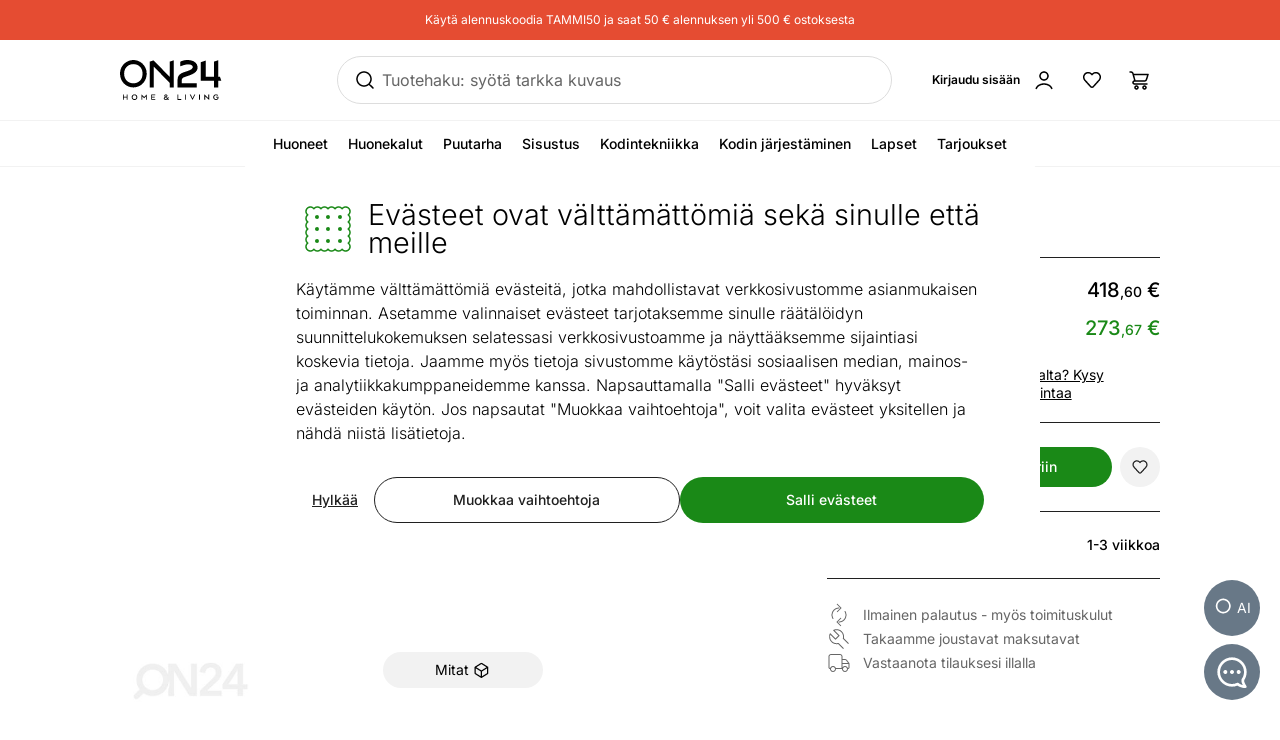

--- FILE ---
content_type: text/javascript; charset=utf-8
request_url: https://www.on24.fi/_nuxt/CG0iHizs.js
body_size: 6403
content:
import{x as D,Y as F,bp as It,aa as U,bq as Lt,br as Dt,bs as M,z as W,d as vt,X as G,Z as St,M as ut,ab as Wt,c as Q,o as q,q as at,b as J,bi as Ft,bj as Vt,ae as gt,aj as _t,e as Bt,af as At,p as Mt,aG as kt,a0 as Nt,F as $t,y as zt,t as Ht,aV as Pt,S as jt,aC as Ut,s as qt,b5 as Kt,b4 as Yt,$ as Xt,b6 as Zt}from"./BNvr4NAP.js";import{f as Gt,o as Qt,c as Jt,a as T,r as wt,b as K,m as k,d as et,e as j}from"./BYB7j0yF.js";try{let t=typeof window<"u"?window:typeof global<"u"?global:typeof globalThis<"u"?globalThis:typeof self<"u"?self:{},e=new t.Error().stack;e&&(t._sentryDebugIds=t._sentryDebugIds||{},t._sentryDebugIds[e]="6eeb7a9c-193e-457a-affb-b808346de3f9",t._sentryDebugIdIdentifier="sentry-dbid-6eeb7a9c-193e-457a-affb-b808346de3f9")}catch{}function Y(){return typeof window<"u"}function B(t){return ot(t)?(t.nodeName||"").toLowerCase():"#document"}function E(t){var e;return(t==null||(e=t.ownerDocument)==null?void 0:e.defaultView)||window}function L(t){var e;return(e=(ot(t)?t.ownerDocument:t.document)||window.document)==null?void 0:e.documentElement}function ot(t){return Y()?t instanceof Node||t instanceof E(t).Node:!1}function C(t){return Y()?t instanceof Element||t instanceof E(t).Element:!1}function I(t){return Y()?t instanceof HTMLElement||t instanceof E(t).HTMLElement:!1}function ft(t){return!Y()||typeof ShadowRoot>"u"?!1:t instanceof ShadowRoot||t instanceof E(t).ShadowRoot}function P(t){const{overflow:e,overflowX:n,overflowY:o,display:i}=O(t);return/auto|scroll|overlay|hidden|clip/.test(e+o+n)&&!["inline","contents"].includes(i)}function te(t){return["table","td","th"].includes(B(t))}function X(t){return[":popover-open",":modal"].some(e=>{try{return t.matches(e)}catch{return!1}})}function it(t){const e=st(),n=C(t)?O(t):t;return["transform","translate","scale","rotate","perspective"].some(o=>n[o]?n[o]!=="none":!1)||(n.containerType?n.containerType!=="normal":!1)||!e&&(n.backdropFilter?n.backdropFilter!=="none":!1)||!e&&(n.filter?n.filter!=="none":!1)||["transform","translate","scale","rotate","perspective","filter"].some(o=>(n.willChange||"").includes(o))||["paint","layout","strict","content"].some(o=>(n.contain||"").includes(o))}function ee(t){let e=V(t);for(;I(e)&&!$(e);){if(it(e))return e;if(X(e))return null;e=V(e)}return null}function st(){return typeof CSS>"u"||!CSS.supports?!1:CSS.supports("-webkit-backdrop-filter","none")}function $(t){return["html","body","#document"].includes(B(t))}function O(t){return E(t).getComputedStyle(t)}function Z(t){return C(t)?{scrollLeft:t.scrollLeft,scrollTop:t.scrollTop}:{scrollLeft:t.scrollX,scrollTop:t.scrollY}}function V(t){if(B(t)==="html")return t;const e=t.assignedSlot||t.parentNode||ft(t)&&t.host||L(t);return ft(e)?e.host:e}function yt(t){const e=V(t);return $(e)?t.ownerDocument?t.ownerDocument.body:t.body:I(e)&&P(e)?e:yt(e)}function H(t,e,n){var o;e===void 0&&(e=[]),n===void 0&&(n=!0);const i=yt(t),r=i===((o=t.ownerDocument)==null?void 0:o.body),s=E(i);if(r){const l=nt(s);return e.concat(s,s.visualViewport||[],P(i)?i:[],l&&n?H(l):[])}return e.concat(i,H(i,[],n))}function nt(t){return t.parent&&Object.getPrototypeOf(t.parent)?t.frameElement:null}function bt(t){const e=O(t);let n=parseFloat(e.width)||0,o=parseFloat(e.height)||0;const i=I(t),r=i?t.offsetWidth:n,s=i?t.offsetHeight:o,l=K(n)!==r||K(o)!==s;return l&&(n=r,o=s),{width:n,height:o,$:l}}function rt(t){return C(t)?t:t.contextElement}function N(t){const e=rt(t);if(!I(e))return T(1);const n=e.getBoundingClientRect(),{width:o,height:i,$:r}=bt(e);let s=(r?K(n.width):n.width)/o,l=(r?K(n.height):n.height)/i;return(!s||!Number.isFinite(s))&&(s=1),(!l||!Number.isFinite(l))&&(l=1),{x:s,y:l}}const ne=T(0);function xt(t){const e=E(t);return!st()||!e.visualViewport?ne:{x:e.visualViewport.offsetLeft,y:e.visualViewport.offsetTop}}function oe(t,e,n){return e===void 0&&(e=!1),!n||e&&n!==E(t)?!1:e}function _(t,e,n,o){e===void 0&&(e=!1),n===void 0&&(n=!1);const i=t.getBoundingClientRect(),r=rt(t);let s=T(1);e&&(o?C(o)&&(s=N(o)):s=N(t));const l=oe(r,n,o)?xt(r):T(0);let u=(i.left+l.x)/s.x,c=(i.top+l.y)/s.y,a=i.width/s.x,p=i.height/s.y;if(r){const h=E(r),m=o&&C(o)?E(o):o;let R=h,g=nt(R);for(;g&&o&&m!==R;){const b=N(g),w=g.getBoundingClientRect(),x=O(g),f=w.left+(g.clientLeft+parseFloat(x.paddingLeft))*b.x,d=w.top+(g.clientTop+parseFloat(x.paddingTop))*b.y;u*=b.x,c*=b.y,a*=b.x,p*=b.y,u+=f,c+=d,R=E(g),g=nt(R)}}return wt({width:a,height:p,x:u,y:c})}function lt(t,e){const n=Z(t).scrollLeft;return e?e.left+n:_(L(t)).left+n}function Rt(t,e,n){n===void 0&&(n=!1);const o=t.getBoundingClientRect(),i=o.left+e.scrollLeft-(n?0:lt(t,o)),r=o.top+e.scrollTop;return{x:i,y:r}}function ie(t){let{elements:e,rect:n,offsetParent:o,strategy:i}=t;const r=i==="fixed",s=L(o),l=e?X(e.floating):!1;if(o===s||l&&r)return n;let u={scrollLeft:0,scrollTop:0},c=T(1);const a=T(0),p=I(o);if((p||!p&&!r)&&((B(o)!=="body"||P(s))&&(u=Z(o)),I(o))){const m=_(o);c=N(o),a.x=m.x+o.clientLeft,a.y=m.y+o.clientTop}const h=s&&!p&&!r?Rt(s,u,!0):T(0);return{width:n.width*c.x,height:n.height*c.y,x:n.x*c.x-u.scrollLeft*c.x+a.x+h.x,y:n.y*c.y-u.scrollTop*c.y+a.y+h.y}}function se(t){return Array.from(t.getClientRects())}function re(t){const e=L(t),n=Z(t),o=t.ownerDocument.body,i=k(e.scrollWidth,e.clientWidth,o.scrollWidth,o.clientWidth),r=k(e.scrollHeight,e.clientHeight,o.scrollHeight,o.clientHeight);let s=-n.scrollLeft+lt(t);const l=-n.scrollTop;return O(o).direction==="rtl"&&(s+=k(e.clientWidth,o.clientWidth)-i),{width:i,height:r,x:s,y:l}}function le(t,e){const n=E(t),o=L(t),i=n.visualViewport;let r=o.clientWidth,s=o.clientHeight,l=0,u=0;if(i){r=i.width,s=i.height;const c=st();(!c||c&&e==="fixed")&&(l=i.offsetLeft,u=i.offsetTop)}return{width:r,height:s,x:l,y:u}}function ce(t,e){const n=_(t,!0,e==="fixed"),o=n.top+t.clientTop,i=n.left+t.clientLeft,r=I(t)?N(t):T(1),s=t.clientWidth*r.x,l=t.clientHeight*r.y,u=i*r.x,c=o*r.y;return{width:s,height:l,x:u,y:c}}function dt(t,e,n){let o;if(e==="viewport")o=le(t,n);else if(e==="document")o=re(L(t));else if(C(e))o=ce(e,n);else{const i=xt(t);o={x:e.x-i.x,y:e.y-i.y,width:e.width,height:e.height}}return wt(o)}function Et(t,e){const n=V(t);return n===e||!C(n)||$(n)?!1:O(n).position==="fixed"||Et(n,e)}function ue(t,e){const n=e.get(t);if(n)return n;let o=H(t,[],!1).filter(l=>C(l)&&B(l)!=="body"),i=null;const r=O(t).position==="fixed";let s=r?V(t):t;for(;C(s)&&!$(s);){const l=O(s),u=it(s);!u&&l.position==="fixed"&&(i=null),(r?!u&&!i:!u&&l.position==="static"&&!!i&&["absolute","fixed"].includes(i.position)||P(s)&&!u&&Et(t,s))?o=o.filter(a=>a!==s):i=l,s=V(s)}return e.set(t,o),o}function ae(t){let{element:e,boundary:n,rootBoundary:o,strategy:i}=t;const s=[...n==="clippingAncestors"?X(e)?[]:ue(e,this._c):[].concat(n),o],l=s[0],u=s.reduce((c,a)=>{const p=dt(e,a,i);return c.top=k(p.top,c.top),c.right=et(p.right,c.right),c.bottom=et(p.bottom,c.bottom),c.left=k(p.left,c.left),c},dt(e,l,i));return{width:u.right-u.left,height:u.bottom-u.top,x:u.left,y:u.top}}function fe(t){const{width:e,height:n}=bt(t);return{width:e,height:n}}function de(t,e,n){const o=I(e),i=L(e),r=n==="fixed",s=_(t,!0,r,e);let l={scrollLeft:0,scrollTop:0};const u=T(0);if(o||!o&&!r)if((B(e)!=="body"||P(i))&&(l=Z(e)),o){const h=_(e,!0,r,e);u.x=h.x+e.clientLeft,u.y=h.y+e.clientTop}else i&&(u.x=lt(i));const c=i&&!o&&!r?Rt(i,l):T(0),a=s.left+l.scrollLeft-u.x-c.x,p=s.top+l.scrollTop-u.y-c.y;return{x:a,y:p,width:s.width,height:s.height}}function tt(t){return O(t).position==="static"}function pt(t,e){if(!I(t)||O(t).position==="fixed")return null;if(e)return e(t);let n=t.offsetParent;return L(t)===n&&(n=n.ownerDocument.body),n}function Ct(t,e){const n=E(t);if(X(t))return n;if(!I(t)){let i=V(t);for(;i&&!$(i);){if(C(i)&&!tt(i))return i;i=V(i)}return n}let o=pt(t,e);for(;o&&te(o)&&tt(o);)o=pt(o,e);return o&&$(o)&&tt(o)&&!it(o)?n:o||ee(t)||n}const pe=async function(t){const e=this.getOffsetParent||Ct,n=this.getDimensions,o=await n(t.floating);return{reference:de(t.reference,await e(t.floating),t.strategy),floating:{x:0,y:0,width:o.width,height:o.height}}};function he(t){return O(t).direction==="rtl"}const me={convertOffsetParentRelativeRectToViewportRelativeRect:ie,getDocumentElement:L,getClippingRect:ae,getOffsetParent:Ct,getElementRects:pe,getClientRects:se,getDimensions:fe,getScale:N,isElement:C,isRTL:he};function Ot(t,e){return t.x===e.x&&t.y===e.y&&t.width===e.width&&t.height===e.height}function ve(t,e){let n=null,o;const i=L(t);function r(){var l;clearTimeout(o),(l=n)==null||l.disconnect(),n=null}function s(l,u){l===void 0&&(l=!1),u===void 0&&(u=1),r();const c=t.getBoundingClientRect(),{left:a,top:p,width:h,height:m}=c;if(l||e(),!h||!m)return;const R=j(p),g=j(i.clientWidth-(a+h)),b=j(i.clientHeight-(p+m)),w=j(a),f={rootMargin:-R+"px "+-g+"px "+-b+"px "+-w+"px",threshold:k(0,et(1,u))||1};let d=!0;function y(A){const v=A[0].intersectionRatio;if(v!==u){if(!d)return s();v?s(!1,v):o=setTimeout(()=>{s(!1,1e-7)},1e3)}v===1&&!Ot(c,t.getBoundingClientRect())&&s(),d=!1}try{n=new IntersectionObserver(y,{...f,root:i.ownerDocument})}catch{n=new IntersectionObserver(y,f)}n.observe(t)}return s(!0),r}function ge(t,e,n,o){o===void 0&&(o={});const{ancestorScroll:i=!0,ancestorResize:r=!0,elementResize:s=typeof ResizeObserver=="function",layoutShift:l=typeof IntersectionObserver=="function",animationFrame:u=!1}=o,c=rt(t),a=i||r?[...c?H(c):[],...H(e)]:[];a.forEach(w=>{i&&w.addEventListener("scroll",n,{passive:!0}),r&&w.addEventListener("resize",n)});const p=c&&l?ve(c,n):null;let h=-1,m=null;s&&(m=new ResizeObserver(w=>{let[x]=w;x&&x.target===c&&m&&(m.unobserve(e),cancelAnimationFrame(h),h=requestAnimationFrame(()=>{var f;(f=m)==null||f.observe(e)})),n()}),c&&!u&&m.observe(c),m.observe(e));let R,g=u?_(t):null;u&&b();function b(){const w=_(t);g&&!Ot(g,w)&&n(),g=w,R=requestAnimationFrame(b)}return n(),()=>{var w;a.forEach(x=>{i&&x.removeEventListener("scroll",n),r&&x.removeEventListener("resize",n)}),p==null||p(),(w=m)==null||w.disconnect(),m=null,u&&cancelAnimationFrame(R)}}const we=Qt,ye=Gt,be=(t,e,n)=>{const o=new Map,i={platform:me,...n},r={...i.platform,_c:o};return Jt(t,e,{...i,platform:r})};function xe(t){return t!=null&&typeof t=="object"&&"$el"in t}function ht(t){if(xe(t)){const e=t.$el;return ot(e)&&B(e)==="#comment"?null:e}return t}function z(t){return typeof t=="function"?t():W(t)}function Tt(t){return typeof window>"u"?1:(t.ownerDocument.defaultView||window).devicePixelRatio||1}function mt(t,e){const n=Tt(t);return Math.round(e*n)/n}function Re(t,e,n){n===void 0&&(n={});const o=n.whileElementsMounted,i=D(()=>{var v;return(v=z(n.open))!=null?v:!0}),r=D(()=>z(n.middleware)),s=D(()=>{var v;return(v=z(n.placement))!=null?v:"bottom"}),l=D(()=>{var v;return(v=z(n.strategy))!=null?v:"absolute"}),u=D(()=>{var v;return(v=z(n.transform))!=null?v:!0}),c=D(()=>ht(t.value)),a=D(()=>ht(e.value)),p=F(0),h=F(0),m=F(l.value),R=F(s.value),g=It({}),b=F(!1),w=D(()=>{const v={position:m.value,left:"0",top:"0"};if(!a.value)return v;const S=mt(a.value,p.value),ct=mt(a.value,h.value);return u.value?{...v,transform:"translate("+S+"px, "+ct+"px)",...Tt(a.value)>=1.5&&{willChange:"transform"}}:{position:m.value,left:S+"px",top:ct+"px"}});let x;function f(){if(c.value==null||a.value==null)return;const v=i.value;be(c.value,a.value,{middleware:r.value,placement:s.value,strategy:l.value}).then(S=>{p.value=S.x,h.value=S.y,m.value=S.strategy,R.value=S.placement,g.value=S.middlewareData,b.value=v!==!1})}function d(){typeof x=="function"&&(x(),x=void 0)}function y(){if(d(),o===void 0){f();return}if(c.value!=null&&a.value!=null){x=o(c.value,a.value,f);return}}function A(){i.value||(b.value=!1)}return U([r,s,l,i],f,{flush:"sync"}),U([c,a],y,{flush:"sync"}),U(i,A,{flush:"sync"}),Lt()&&Dt(d),{x:M(p),y:M(h),strategy:M(m),placement:M(R),middlewareData:M(g),isPositioned:M(b),floatingStyles:w,update:f}}const Ee=["max","maxlength"],Ce=["onClick"],Oe=vt({__name:"PurchaseAmountDropdown",props:{max:{default:999},openOnHover:{type:Boolean,default:!0},modelValue:{}},emits:["update:modelValue"],setup(t,{emit:e}){const n=t,o=F(Array.from({length:Math.min(n.max,30)},(f,d)=>d+1)),i=F(!1),r=G("inputField"),s=F(!1),l=G("rootElement"),u=G("dropdown"),{floatingStyles:c}=Re(l,u,{whileElementsMounted:ge,middleware:[ye(),we(4)]}),a=D({get(){return n.modelValue},set(f){g("update:modelValue",f)}}),p=()=>{var f;h(),m(),i.value=!1,(f=r.value)==null||f.blur()},h=()=>{const f=r.value;((f==null?void 0:f.value)==="0"||(f==null?void 0:f.value)==="")&&(f.value="1",g("update:modelValue",1))},m=()=>{a.value>n.max&&(a.value=n.max)},R=()=>{i.value=!i.value,i.value&&setTimeout(()=>{var f;(f=r.value)==null||f.focus()},0)},g=e,b=f=>{a.value=f,i.value=!1},w=ut(f=>{const d=f.target.closest(".purchase-amount-dropdown");(!d||d!==l.value)&&(i.value=!1,h(),m())}),x=ut(f=>{const d=f.target;d.value.length>d.maxLength&&(d.value=d.value.slice(0,d.maxLength)),a.value=parseInt(f.target.value)});return St(()=>{document.addEventListener("click",w)}),Wt(()=>{document.removeEventListener("click",w)}),U(s,f=>{var d,y;n.openOnHover&&(f===!0?(d=r.value)==null||d.focus():(h(),m(),(y=r.value)==null||y.blur()))}),(f,d)=>(q(),Q("div",{ref_key:"rootElement",ref:l,class:"purchase-amount-dropdown group relative cursor-pointer",onMouseover:d[4]||(d[4]=y=>s.value=!0),onMouseleave:d[5]||(d[5]=y=>s.value=!1)},[at(J("input",{ref_key:"inputField",ref:r,"onUpdate:modelValue":d[0]||(d[0]=y=>_t(a)?a.value=y:null),type:"number",min:"1",max:n.max,minlength:"1",maxlength:n.max.toString().length,class:"purchase-amount-input h-10 w-14 rounded-md border border-border bg-background p-2 hover:border-border-hover focus:border-border-active focus:outline-none group-hover:border-border-hover",onKeydown:d[1]||(d[1]=Vt(gt(y=>p(),["prevent"]),["enter"])),onInput:d[2]||(d[2]=(...y)=>W(x)&&W(x)(...y)),onFocus:d[3]||(d[3]=y=>i.value=!0)},null,40,Ee),[[Ft,W(a)]]),J("button",{type:"button",class:"absolute right-2 top-2.5 size-5",onClick:R},[Bt(At,{class:Mt(["size-full transition-transform ease-in-out",{"rotate-180":W(i)}]),name:"chevron-down"},null,8,["class"])]),at(J("ul",{ref_key:"dropdown",ref:u,style:Nt(W(c)),class:"z-10 max-h-64 w-14 list-none overflow-auto rounded-md border border-border-medium bg-background py-2"},[(q(!0),Q($t,null,zt(W(o),(y,A)=>(q(),Q("li",{key:A,class:"cursor-pointer py-2 text-center hover:text-text-strong",onClick:v=>b(y)},Ht(y),9,Ce))),128))],4),[[kt,W(i)]])],544))}}),De=Object.assign(Oe,{__name:"ProductPurchaseAmountDropdown"}),Te=vt({__name:"WishlistButton",props:{isAdded:{type:Boolean,default:!1},id:{},variationId:{default:null},optionIds:{default:null}},emits:["onAddedToWishlist","onRemovedFromWishlist"],setup(t,{emit:e}){const n=Pt(),o=t,i=jt(),r=Ut(),s=e,l=()=>{o.isAdded?u():c()},u=()=>{const a={productId:o.id,variationId:null,optionIds:null};$fetch("/api/account/wishlist/remove",{method:"POST",body:a}).then(p=>{r.value=p.wishlistSize,s("onRemovedFromWishlist")})},c=()=>{if(!!!i.value)n.open(Zt()),n.setQueuedWishlistItem(o.id,o.variationId,o.optionIds);else{const p={productId:o.id,variationId:o.variationId,optionIds:o.optionIds};$fetch("/api/account/wishlist/add",{method:"POST",body:p}).then(h=>{r.value=h.wishlistSize,h.newWishlistItemId!==null&&s("onAddedToWishlist",h.newWishlistItemId)})}};return(a,p)=>(q(),qt(Xt,{type:"button",class:"btn-icon btn-rounded","icon-class":o.isAdded?"text-icon-bright":"","icon-name":o.isAdded?"heart-filled":"heart","aria-label":o.isAdded?Kt():Yt(),onClick:gt(l,["prevent"])},null,8,["icon-class","icon-name","aria-label"]))}}),Se=Object.assign(Te,{__name:"WishlistButton"});export{De as P,Se as W};
//# sourceMappingURL=CG0iHizs.js.map
